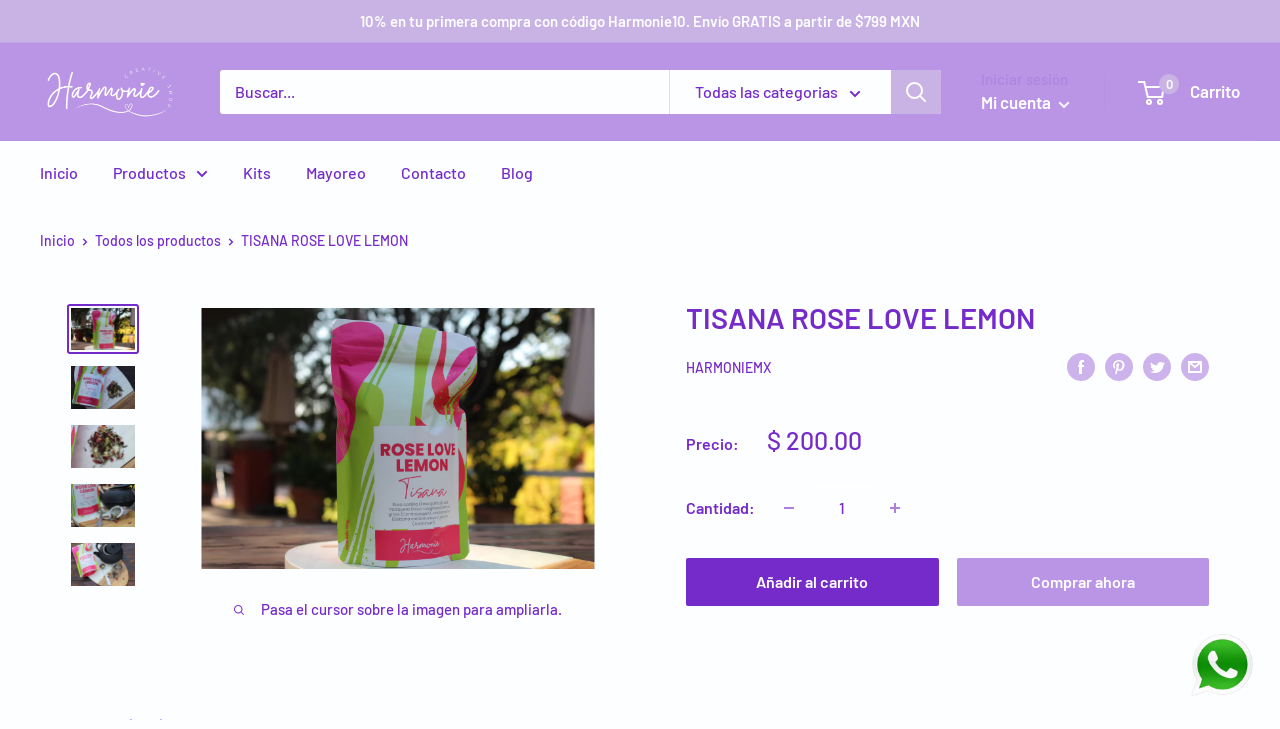

--- FILE ---
content_type: text/javascript
request_url: https://harmoniestore.com/cdn/shop/t/3/assets/custom.js?v=102476495355921946141674506878
body_size: -574
content:
//# sourceMappingURL=/cdn/shop/t/3/assets/custom.js.map?v=102476495355921946141674506878
